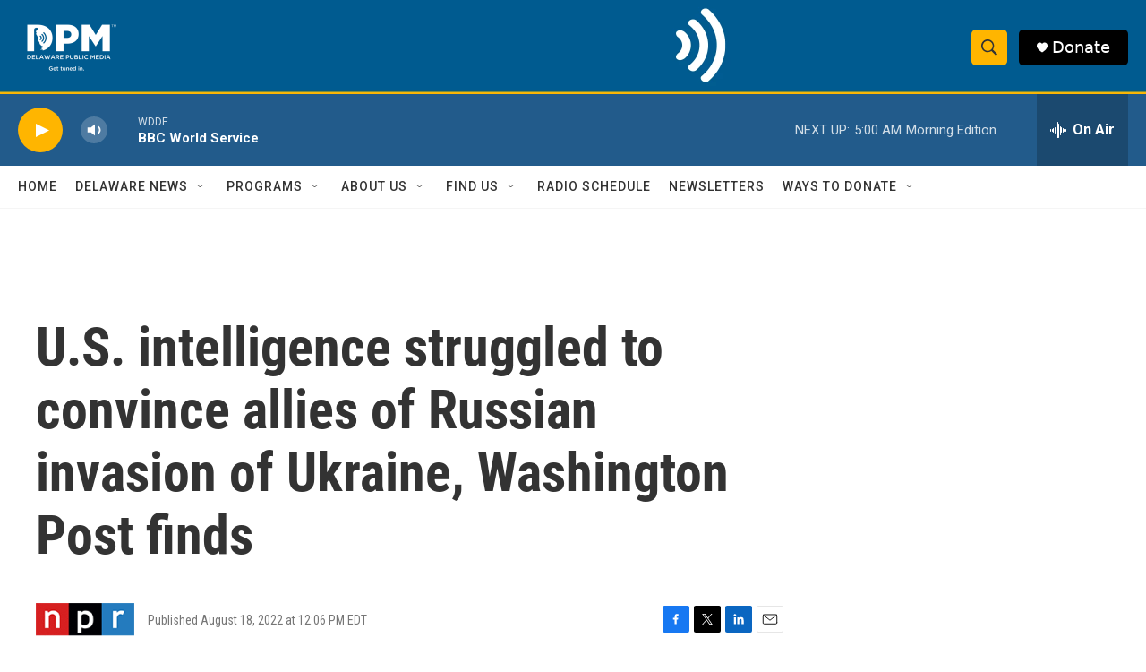

--- FILE ---
content_type: text/html; charset=utf-8
request_url: https://www.google.com/recaptcha/api2/aframe
body_size: 182
content:
<!DOCTYPE HTML><html><head><meta http-equiv="content-type" content="text/html; charset=UTF-8"></head><body><script nonce="0AAmek72ouBntQRB_3Qy1A">/** Anti-fraud and anti-abuse applications only. See google.com/recaptcha */ try{var clients={'sodar':'https://pagead2.googlesyndication.com/pagead/sodar?'};window.addEventListener("message",function(a){try{if(a.source===window.parent){var b=JSON.parse(a.data);var c=clients[b['id']];if(c){var d=document.createElement('img');d.src=c+b['params']+'&rc='+(localStorage.getItem("rc::a")?sessionStorage.getItem("rc::b"):"");window.document.body.appendChild(d);sessionStorage.setItem("rc::e",parseInt(sessionStorage.getItem("rc::e")||0)+1);localStorage.setItem("rc::h",'1765346162617');}}}catch(b){}});window.parent.postMessage("_grecaptcha_ready", "*");}catch(b){}</script></body></html>